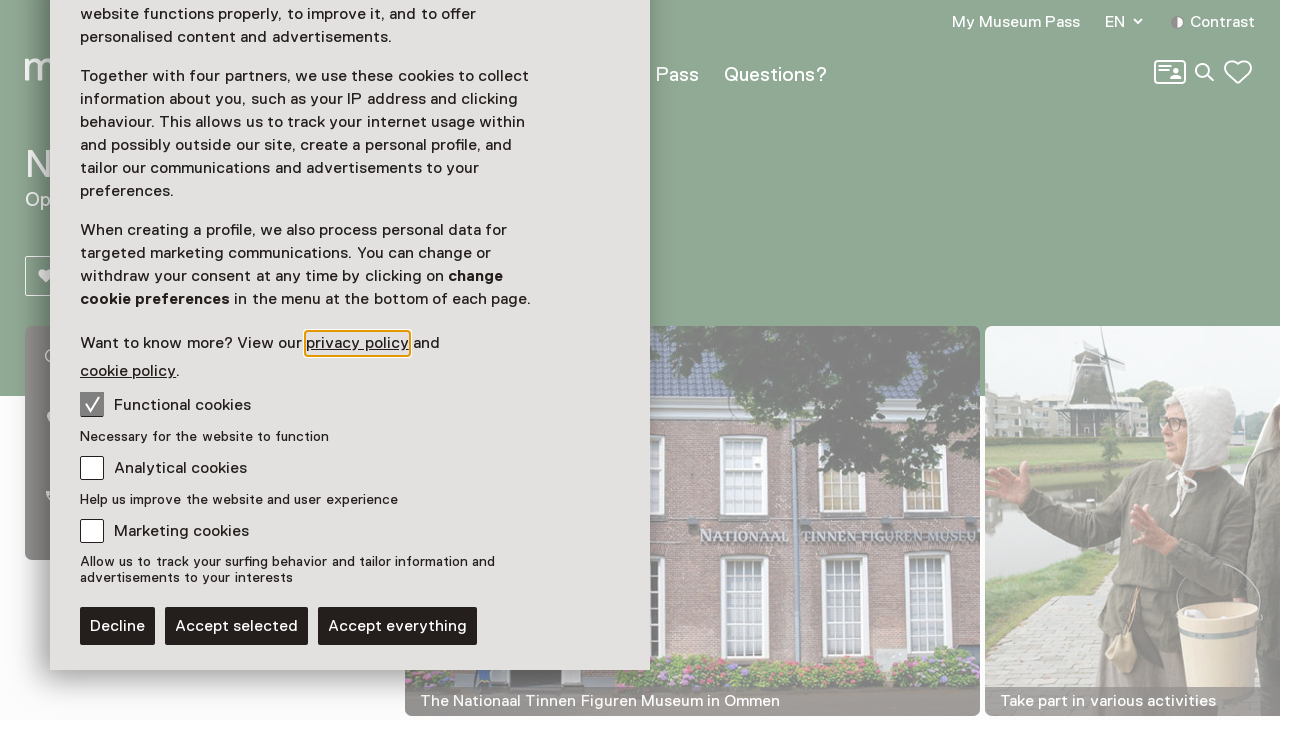

--- FILE ---
content_type: text/html; charset=utf-8
request_url: https://www.museum.nl/en/nationaal-tinnen-figuren-museum
body_size: 14005
content:



<!DOCTYPE html>
<html lang="en">
<head>
		<script>
			window.dataLayer = window.dataLayer || [];
			window.dataLayer.push({

					'contentId': '93062e20-901e-46a2-b1f4-107cd82e7ed5',
					
				'contentType': 'MuseumPage'
			});


			(function(w,d,s,l,i){w[l]=w[l]||[];w[l].push({'gtm.start':
			new Date().getTime(),event:'gtm.js'});var f=d.getElementsByTagName(s)[0],
			j=d.createElement(s),dl=l!='dataLayer'?'&l='+l:'';j.async=true;j.src=
			'https://analytics.museum.nl/gtm.js?id='+i+dl+ '&gtm_auth=WhhhWLL4gyUEFl7QnaK_hw&gtm_preview=env-1&gtm_cookies_win=x';f.parentNode.insertBefore(j,f);
			})(window,document,'script','dataLayer','GTM-5XPX7NH');
		</script>
		<link rel="dns-prefetch" href="https://www.google-analytics.com"/>
		<link rel="preconnect" href="https://www.google-analytics.com"/>

	

<meta charset="utf-8" />
<meta name="viewport" content="width=device-width, initial-scale=1.0">


<title>Nationaal Tinnen Figuren Museum | Museum/nl\</title>


	<meta name="description" content="Explore a world in miniature at the Nationaal Tinnen Figuren Museum in Ommen." />

<meta property="og:title" content="Nationaal Tinnen Figuren Museum | Museum/nl\" />

<link rel="apple-touch-icon" sizes="180x180" href="https://www.museum.nl/apple-touch-icon.png?v=dOMJdNIaIOBXZeiUd_Hn3yIZ-UHxyh1nu5XYL3tQXkY">
<link rel="icon" type="image/png" sizes="32x32" href="https://www.museum.nl/favicon-32x32.png?v=BXpZYKdgsBgCwiwlyOB9uuKI7wr25tQ477ZRaZcbLOA">
<link rel="icon" type="image/png" sizes="16x16" href="https://www.museum.nl/favicon-16x16.png?v=_pHzqoAxqt765wQ8ljY-Lz9JYrY6--MkxPIYRfQKYdA">
<link rel="manifest" href="https://www.museum.nl/manifest.json?v=C3jH7YG_06W0pH28pX9qHT9fKOLcLeM2UDImOvxl_OA">
<link rel="mask-icon" href="https://www.museum.nl/safari-pinned-tab.svg?v=P5Xcl99cJ-ZAfLbF58KqF_Ii1SQQAWHT2RM5sZR2zIc" color="#707070">
<link rel="shortcut icon" href="https://www.museum.nl/favicon.ico?v=beTwQh5vk2ccKQqclcizIOx1cXhtKTJnjQJwktLPvV4">
<meta name="apple-mobile-web-app-title" content="Museum/nl\">
<meta name="application-name" content="Museum/nl\">
<meta name="msapplication-TileColor" content="#ffffff">
<meta name="theme-color" content="#ffffff">

	<meta property="og:description" content="Explore a world in miniature at the Nationaal Tinnen Figuren Museum in Ommen." />
<meta property="og:site_name" content="Museum.nl" />
<meta property="og:locale" content="en_US" />
<meta property="og:url" content="https://www.museum.nl/en/nationaal-tinnen-figuren-museum" />
<meta name="twitter:card" content="summary_large_image">
<meta name="twitter:title" content="Nationaal Tinnen Figuren Museum | Museum/nl\" />

	<meta name="twitter:description" content="Explore a world in miniature at the Nationaal Tinnen Figuren Museum in Ommen." />


<meta property="og:image" content="https://cdn.museum.nl/assets/89a00c7f-0309-4df1-8d16-166361962526?w=1200&amp;c=dbcd55972580185f295cfa8c943f74e2a84391a6bcd18f37bc0411f2ecd4bae1" />
<meta name="twitter:image" content="https://cdn.museum.nl/assets/89a00c7f-0309-4df1-8d16-166361962526?w=1200&amp;c=dbcd55972580185f295cfa8c943f74e2a84391a6bcd18f37bc0411f2ecd4bae1" />
<meta name="twitter:image:alt" content="" />







	<link rel="alternate" hreflang="nl" href="/nl/nationaal-tinnen-figuren-museum" />
	<link rel="alternate" hreflang="en" href="/en/nationaal-tinnen-figuren-museum" />
	<link rel="alternate" hreflang="de" href="/de/nationaal-tinnen-figuren-museum" />


<link rel="preload" href="/fonts/Replica-Regular.woff2" as="font" type="font/woff2" crossorigin>

<style>
	@font-face {
		font-family: 'Replica';
		font-display: swap;
		src: url('/fonts/Replica-Regular.woff2') format('woff2'),
			 url('/fonts/Replica-Regular.woff') format('woff');
		font-weight: 400;
		font-style: normal;
	}

	@font-face {
		font-family: 'Replica';
		font-display: swap;
		src: url('/fonts/Replica-Bold.woff2') format('woff2'),
			 url('/fonts/Replica-Bold.woff') format('woff');
		font-weight: 700;
		font-style: normal;
	}

	@font-face {
		font-family: 'Alor';
		font-display: swap;
		src: url('/fonts/Alor-Normal.ttf') format('truetype');
		font-weight: 400;
		font-style: normal;
	}
</style>

<link rel="stylesheet" href="https://www.museum.nl/generated/critical.css?v=sKUuwQD_cYNstjRCE3Su5TLZzVk40iQw97sgUMYuRpc" />
<link rel="stylesheet" href="https://www.museum.nl/generated/main.css?v=5amMmo-rZQeReICAITWGJjg3qNdhDXUsvYf2EOr7xAw" media="print" onload="this.media='all'"> 

<style>
	:root {
		--museum-color: #22552B;
		--museum-color-dark: #22552B;
		--museum-text-color: #FFFFFF;
		--museum-btn-color: ;
		--museum-btn-text-color: ;
	}
</style>

<meta name="facebook-domain-verification" content="sgekmj0ubsdcy2mdy03bh2wzsyev43" />

	
	<style>
		 body {
			overscroll-behavior: none; 
		 }
	</style>



</head>
<body class="">
	<noscript>
		<iframe src="https://analytics.museum.nl/ns.html?id=GTM-5XPX7NH&gtm_auth=WhhhWLL4gyUEFl7QnaK_hw&gtm_preview=env-1&gtm_cookies_win=x"
		        height="0" width="0" style="display:none;visibility:hidden">
		</iframe>
	</noscript>

<div id="app" class="museum-page page">
	<skip-link inline-template v-cloak>
	<a v-if="hasElementToSkipTo" :href="target" class="skip-link">Skip to main content</a>
</skip-link>








	
	<cookie-bar :version="5" inline-template>
	<aside class="cookie-overlay" ref="cookieOverlay" v-if="barIsVisible" v-on:click="clickCookieOverlay" v-cloak>
		<div class="cookie-bar" :class="{'raised-cookie-bar': clickedCookieOverlay}" role="dialog"
			aria-label="Cookie preferences">
			<div>
				
	<div class="text-block">
		<p>We use cookies and similar technologies to ensure our website functions properly, to improve it, and to offer personalised content and advertisements.</p>
<p>Together with four partners, we use these cookies to collect information about you, such as your IP address and clicking behaviour. This allows us to track your internet usage within and possibly outside our site, create a personal profile, and tailor our communications and advertisements to your preferences.</p>
<p>When creating a profile, we also process personal data for targeted marketing communications. You can change or withdraw your consent at any time by clicking on <strong>change cookie preferences</strong> in the menu at the bottom of each page.</p>
<p>Want to know more? View our <a href="https://www.museum.nl/en/privacy">privacy policy</a> and <a href="https://www.museum.nl/en/cookies">cookie policy</a>.</p>

	</div>

			</div>

			<span>
				
<div class="checkbox">
	<input
		type="checkbox"
		id="consentFunctionalCookies"
		v-model="functionalConsent"
		value="consentFunctionalCookies"
		readonly disabled/>
	<label for="consentFunctionalCookies">
		<svg class="icon-checkmark"><use xlink:href="#icon-checkmark" href="#icon-checkmark"></use></svg>Functional cookies
	</label>
</div>

				


<div class="label secondary plain">
	



<component is="p" class="typography small-label">
	Necessary for the website to function
</component>

</div>



				
<div class="checkbox">
	<input
		type="checkbox"
		id="consentAnalyticalCookies"
		v-model="analyticalConsent"
		value="consentAnalyticalCookies"
		/>
	<label for="consentAnalyticalCookies">
		<svg class="icon-checkmark"><use xlink:href="#icon-checkmark" href="#icon-checkmark"></use></svg>Analytical cookies
	</label>
</div>

				


<div class="label secondary plain">
	



<component is="p" class="typography small-label">
	Help us improve the website and user experience
</component>

</div>



				
<div class="checkbox">
	<input
		type="checkbox"
		id="consentMarketingCookies"
		v-model="marketingConsent"
		value="consentMarketingCookies"
		/>
	<label for="consentMarketingCookies">
		<svg class="icon-checkmark"><use xlink:href="#icon-checkmark" href="#icon-checkmark"></use></svg>Marketing cookies
	</label>
</div>

				


<div class="label secondary plain">
	



<component is="p" class="typography small-label">
	Allow us to track your surfing behavior and tailor information and advertisements to your interests
</component>

</div>

			</span>

			
<cookie-toggle inline-template>
	<div class="cookie-btns btns-row">
		<button
			type="button"
			class="btn-cta"
			v-on:click.stop="decline"
			data-gtm-category="navigation"
			data-gtm-action="click_cookiebar_decline"
			data-gtm-label=""
		>
			Decline
		</button>
		<button
			type="button"
			class="btn-cta"
			v-on:click.stop="accept"
			data-gtm-category="navigation"
			data-gtm-action="click_cookiebar_accept"
			data-gtm-label=""
		>
			Accept selected
		</button>

		<button
			type="button"
			class="btn-cta"
			v-on:click.stop="acceptEverything"
			data-gtm-category="navigation"
			data-gtm-action="click_cookiebar_accept_all"
			data-gtm-label=""
		>
			Accept everything
		</button>
	</div>
</cookie-toggle>

		</div>
	</aside>
</cookie-bar>






<site-nav inline-template>
<div class="site-nav-wrap">
<header
	class="site-nav"
	:class="{
				'site-nav_expanded': isExpanded,
				'site-nav_page-is-scrolled': pageIsScrolled,
				'site-nav_scrolling-up': isScrollingUp && scrollingUpAmount > 20,
				'site-nav_logo-color': logoColorHasChanged,
				'site-nav_sticky': isSticky
			}">
<div class="site-wrap">
	<div class="grid">
		<div class="grid-item">
			<a
				href="/en"
				class="site-nav_logo-link"
				data-gtm-category="navigation"
				data-gtm-action="click_logo"
				data-gtm-label="museumnl">
				
<svg xmlns="http://www.w3.org/2000/svg" viewBox="0 0 220 30" class="site-nav_logo">
	<title>museum/nl</title>
	<path fill="currentColor" d="M3.77 29.58l.42-.42V17.32c0-4.23 2.51-5.49 4.61-5.49 3.35 0 3.77 2.11 3.77 4.65v12.68l.42.42h3.35l.42-.42V17.32c0-3.38 1.68-5.49 4.61-5.49 3.35 0 3.77 2.11 3.77 4.65v12.68l.42.42h3.35l.42-.42V16.48c0-4.65-1.26-8.45-7.12-8.45-2.93 0-5.03 1.27-6.29 2.96h-.42c-.84-1.27-2.1-2.96-5.45-2.96-2.93 0-4.61 1.27-5.45 2.54h-.41l-.42-1.7-.42-.42H.42L0 8.87v20.28l.42.42h3.35zM41.3 30c3.35 0 5.03-2.54 5.03-2.54h.42l.42 1.69.42.42h2.93l.42-.42V8.87l-.42-.42h-3.35l-.42.42v10.14c0 5.07-2.1 7.18-5.03 7.18-3.35 0-4.19-2.54-4.19-5.07V8.87l-.42-.42h-3.35l-.42.42v12.25c0 4.65 2.09 8.88 7.96 8.88zm21.6 0c5.87 0 8.38-2.96 8.38-6.34 0-3.8-2.1-5.49-6.29-6.34-4.19-.85-5.87-1.27-5.87-3.38 0-1.69 1.68-2.11 3.77-2.11 2.93 0 3.77 1.27 3.77 2.54l.42.42h3.35l.42-.42c0-4.23-3.35-6.34-7.96-6.34-5.87 0-7.96 2.96-7.96 5.92 0 3.8 2.51 5.49 6.7 6.34 4.19.85 5.45 1.27 5.45 3.38 0 1.69-1.26 2.54-4.19 2.54s-4.19-1.27-4.19-3.38l-.42-.42h-3.35l-.42.42c.01 4.63 2.95 7.17 8.39 7.17zm20.77 0c5.03 0 7.96-2.96 8.38-6.34l-.42-.42h-3.35l-.42.42c-.84 2.11-2.51 2.54-4.19 2.54-5.03 0-5.45-4.23-5.45-5.07l.42-.42h13.83l.42-.42v-1.27c0-5.92-2.93-10.99-9.64-10.99-6.7 0-9.64 5.07-9.64 10.99 0 6.33 3.36 10.98 10.06 10.98zm4.19-12.68h-9.22l-.42-.42c0-1.27.42-5.07 5.03-5.07s5.03 3.8 5.03 5.07l-.42.42zM104.02 30c3.35 0 5.03-2.54 5.03-2.54h.42l.42 1.69.42.42h2.93l.42-.42V8.87l-.42-.42h-3.35l-.42.42v10.14c0 5.07-2.1 7.18-5.03 7.18-3.35 0-4.19-2.54-4.19-5.07V8.87l-.42-.42h-3.35l-.42.42v12.25c-.01 4.65 2.09 8.88 7.96 8.88zm18.25-.42l.42-.42V17.32c0-4.23 2.51-5.49 4.61-5.49 3.35 0 3.77 2.11 3.77 4.65v12.68l.42.42h3.35l.42-.42V17.32c0-3.38 1.68-5.49 4.61-5.49 3.35 0 3.77 2.11 3.77 4.65v12.68l.42.42h3.35l.42-.42V16.48c0-4.65-1.26-8.45-7.12-8.45-2.93 0-5.03 1.27-6.29 2.96H134c-.84-1.27-2.1-2.96-5.45-2.96-2.93 0-4.61 1.27-5.45 2.54h-.42l-.42-1.69-.42-.42h-2.93l-.42.42v20.28l.42.42h3.36zm31.66 0l.42-.42 15.09-25.77V.42l-.42-.42h-2.1l-.42.42-15.08 25.78v2.96l.42.42h2.09zm21.19 0l.42-.42V19.01c0-5.07 1.68-7.18 5.45-7.18s4.19 2.96 4.19 5.07v12.25l.42.42h3.35l.42-.42V16.9c0-5.07-2.1-8.87-7.96-8.87-3.77 0-5.45 2.54-5.45 2.54h-.42l-.42-1.69-.42-.42h-2.93l-.42.42v20.28l.42.42h3.35zm22.44 0l.42-.42V.42l-.42-.42h-3.35l-.42.42v28.73l.42.42h3.35zm22.02 0l.42-.42V26.2L204.91.42l-.42-.42h-2.1l-.42.42v2.96l15.09 25.77.42.42h2.1z"/>
</svg>

			</a>

			

<div class="site-nav_mobile-icons">
		<a aria-label="My Museum Pass" data-gtm-category="navigation" data-gtm-action="click_login-icon" data-gtm-label="My Museum Pass" href="https://www.museum.nl/en/login" class="site-nav_login-icon">
			<svg class="icon-card-line"><use xlink:href="#icon-card-line" href="#icon-card-line"></use></svg>
		</a>

		<a
			href="/en/search"
			class="site-nav_search"
			data-gtm-category="navigation"
			data-gtm-action="click_search"
			data-gtm-label="Search">
			<span class="visually-hidden">Search</span>
			<svg class="icon-search"><use xlink:href="#icon-search" href="#icon-search"></use></svg>
		</a>

	

<favorites-count inline-template>
	<a
		href="/en/favorites"
		class="favorite-heart"
		data-gtm-category="navigation"
		data-gtm-action="open_favorites"
		:aria-label="favoritesCount + (favoritesCount === 1 ? ' favorite selected' : ' favorites selected')"
		aria-live="polite"
		:data-gtm-label="favoritesCount"
		v-cloak>
		<svg class="icon-heart-line"><use xlink:href="#icon-heart-line" href="#icon-heart-line"></use></svg>
		<span v-text="favoritesCount || ''">0</span>
	</a>
</favorites-count>

</div>


			<button
				type="button"
				class="site-nav_toggle-menu"
				v-on:click="toggle"
				aria-haspopup="true"
				aria-controls="menu"
				:aria-expanded="isExpanded ? 'true' : 'false'"
				:aria-label="isExpanded ? 'Close menu' : 'Open menu'">
				<span v-if="isExpanded" v-cloak>
					<svg class="icon-menu-close"><use xlink:href="#icon-menu-close" href="#icon-menu-close"></use></svg>
				</span>
				<span v-else>
					<svg class="icon-menu"><use xlink:href="#icon-menu" href="#icon-menu"></use></svg>
				</span>
			</button>

			<div class="site-nav_menu" id="menu">
					<nav aria-label="Main navigation" class="site-nav_main">
						<ul>
										<li class="site-nav_main-item">
											<a data-gtm-category="navigation" data-gtm-action="click_header_link_1" data-gtm-label="See &amp; do" href="/en/see-and-do" class="">See &amp; do</a>
										</li>
										<li class="site-nav_main-item">
											<a data-gtm-category="navigation" data-gtm-action="click_header_link_2" data-gtm-label="Find a museum" href="https://www.museum.nl/en/see-and-do/museums?mv-PageIndex=0" class="">Find a museum</a>
										</li>
										<li class="site-nav_main-item">
											<a data-gtm-category="navigation" data-gtm-action="click_header_link_3" data-gtm-label="Museum Pass" href="/en/museumpass" class="">Museum Pass</a>
										</li>
										<li class="site-nav_main-item">
											<a data-gtm-category="navigation" data-gtm-action="click_header_link_4" data-gtm-label="Questions?" href="/en/frequently-asked-questions" class="">Questions?</a>
										</li>
						</ul>
					</nav>

				<div class="site-nav_secondary">
					<section class="site-nav_meta">
						<ul>
								<li class="site-nav_meta-item">
									<a data-gtm-category="navigation" data-gtm-action="click_login" data-gtm-label="My Museum Pass" href="https://www.museum.nl/en/login" class="site-nav_login">
										My Museum Pass
									</a>
								</li>

								<li class="site-nav_meta-item">
									<expander inline-template>
										<nav class="language-dropdown expander" :class="{ 'expanded': isExpanded }" aria-label="Change language for this page">
											<button type="button"
											        :aria-expanded="isExpanded ? 'true' : 'false'"
											        aria-controls="translations"
											        aria-label="EN, Change language for this page"
											        v-on:click="toggle">
												EN
												<svg class="icon-accordium-down"><use xlink:href="#icon-accordium-down" href="#icon-accordium-down"></use></svg>
											</button>

											<div id="translations" class="language-dropdown_expandable expander_expandable" :aria-hidden="isExpanded ? 'false' : 'true'" v-cloak>
												<ul>
															<li>
																<a href="/nl/nationaal-tinnen-figuren-museum"
																   hreflang="nl"
																   data-gtm-category="navigation"
																   data-gtm-action="select_language"
																   data-gtm-label="NL"
																   aria-label="This page in Nederlands">
																	<span aria-hidden="true">NL</span>
																</a>
															</li>
															<li>
																<a href="/de/nationaal-tinnen-figuren-museum"
																   hreflang="de"
																   data-gtm-category="navigation"
																   data-gtm-action="select_language"
																   data-gtm-label="DE"
																   aria-label="This page in Deutsch">
																	<span aria-hidden="true">DE</span>
																</a>
															</li>
												</ul>
											</div>
										</nav>
									</expander>
								</li>
							<li class="site-nav_meta-item">
								<contrast-toggle inline-template>
									<button type="button"
									        class="site-nav_contrast"
									        v-on:click="toggle"
									        :class="{'site-nav_contrast-on': contrastModeIsOn}"
									        data-gtm-category="navigation"
									        data-gtm-action="toggle_dark_mode"
									        :data-gtm-label="contrastModeIsOn ? 'off' : 'on'"
									        :aria-label="'Contrast ' + (contrastModeIsOn ? 'off' : 'on')">
										<svg class="icon-contrast"><use xlink:href="#icon-contrast" href="#icon-contrast"></use></svg>Contrast
									</button>
								</contrast-toggle>
							</li>
						</ul>
					</section>

					

<div class="site-nav_icons">
		<a aria-label="My Museum Pass" data-gtm-category="navigation" data-gtm-action="click_login-icon" data-gtm-label="My Museum Pass" href="https://www.museum.nl/en/login" class="site-nav_login-icon">
			<svg class="icon-card-line"><use xlink:href="#icon-card-line" href="#icon-card-line"></use></svg>
		</a>

		<a
			href="/en/search"
			class="site-nav_search"
			data-gtm-category="navigation"
			data-gtm-action="click_search"
			data-gtm-label="Search">
			<span class="visually-hidden">Search</span>
			<svg class="icon-search"><use xlink:href="#icon-search" href="#icon-search"></use></svg>
		</a>

	

<favorites-count inline-template>
	<a
		href="/en/favorites"
		class="favorite-heart"
		data-gtm-category="navigation"
		data-gtm-action="open_favorites"
		:aria-label="favoritesCount + (favoritesCount === 1 ? ' favorite selected' : ' favorites selected')"
		aria-live="polite"
		:data-gtm-label="favoritesCount"
		v-cloak>
		<svg class="icon-heart-line"><use xlink:href="#icon-heart-line" href="#icon-heart-line"></use></svg>
		<span v-text="favoritesCount || ''">0</span>
	</a>
</favorites-count>

</div>

				</div>

				<div class="site-nav_footer-items">
						<nav class="site-nav_footer-links">
							<ul>
									<li>
										<a href="/en/contact" class="">Contact</a>
									</li>
									<li>
										<a href="/en/about-us" class="">About us</a>
									</li>
									<li>
										<a href="/en/press" class="">Press</a>
									</li>
									<li>
										<a href="/en/disclaimer" class="">Disclaimer</a>
									</li>
									<li>
										<a href="" class="">Privacy</a>
									</li>
									<li>
										<a href="https://www.museum.nl/en/accessibility-statement" class=""> Accessibility statement</a>
									</li>
							</ul>
						</nav>

					<p class="site-nav_copyright">&copy; Museumvereniging</p>
				</div>
			</div>
		</div>
	</div>
</div>
</header>
</div>
</site-nav>



	<main role="main" id="main-content" tabindex="-1">
		







<header class="page-header object-fit-container cover" id="page-header-without-image">

		<div class="site-wrap">
			<div class="grid">
				<div class="grid-item">
						<h1>Nationaal Tinnen Figuren Museum</h1>
						<p class="meta">
							Open today until 17:00
						</p>

						<div class="page-header_actions btns-row">


<favorite-button
	id="93062e20-901e-46a2-b1f4-107cd82e7ed5"
	type="Museum"
	remove-label="Remove from favorites"
	add-label="Save as a favorite Nationaal Tinnen Figuren Museum"
	inline-template
>
	<button
		class="favorite-btn-secondary"
		:class="{'is-favorited': isFavorited }"
		type="button"
		:aria-label="isFavorited ? removeLabel : addLabel"
		:data-gtm-action="(isFavorited ? 'un' : '') + 'like_museum'"
		data-gtm-category="likes"
		data-gtm-label="93062e20-901e-46a2-b1f4-107cd82e7ed5"
		@click.stop.prevent="favorite">
		<svg class="icon-favorite"><use xlink:href="#icon-favorite" href="#icon-favorite"></use></svg>Favorite
	</button>
</favorite-button>


<share-button share-text="Tijd voor ons volgende museumbezoek. Zullen we hier samen naartoe gaan?" share-item-name="Nationaal Tinnen Figuren Museum" inline-template v-cloak>
	<button
		v-if="supportsSharing"
		class="share-btn-secondary"
		data-gtm-action="share_museum"
		data-gtm-category="shares"
		type="button"
		aria-label="Share Nationaal Tinnen Figuren Museum"
		@click.stop.prevent="share">
		<svg class="icon-share"><use xlink:href="#icon-share" href="#icon-share"></use></svg>Share
	</button>
</share-button>
						</div>
				</div>
			</div>
		</div>
</header>

<div class="tmpl-bg-beige">
	


<carrousel :nr-of-items="3" inline-template>
	<section class="carrousel impression-carrousel "
	         aria-label="Practical information and teaser"
	         aria-roledescription="carousel"
	         v-on:keyup.left="prev"
	         v-on:keyup.right="next">
		<div class="carrousel_wrap">
			<div class="carrousel_slider"
			     v-on:scroll="onScroll"
			     ref="itemContainer"
			     aria-live="polite"
			     id="impressionCarrousel">
				<div class="carrousel_item"
				     role="group"
				     aria-roledescription="slide"
				     aria-label="1 of 3">
					


<section class="practical-info tmpl-tile tmpl-tile-inverted text-block">
		<h2 class="visually-hidden">Opening hours, address and telephone number</h2>

	<div class="practical-info_blocks">
						<p class="text-block_mt">
							<svg class="icon-time"><use xlink:href="#icon-time" href="#icon-time"></use></svg>Open today until 17:00

						</p>
							<expander inline-template>
								<section class="expander" :class="{ 'expanded': isExpanded }">
									<button type="button"
									        :aria-expanded="isExpanded ? 'true' : 'false'"
									        aria-controls="openingHours"
									        class="text-link text-link_with-icon"
									        data-gtm-category="museums"
									        data-gtm-action="click_more_opening_times"
									        data-gtm-label="93062e20-901e-46a2-b1f4-107cd82e7ed5"
									        v-on:click="toggle">
										More opening hours
										<svg class="icon-accordium-down"><use xlink:href="#icon-accordium-down" href="#icon-accordium-down"></use></svg>
									</button>
									<div id="openingHours" class="expander_expandable" :aria-hidden="isExpanded ? 'false' : 'true'" v-cloak>
										<table>
											<caption class="visually-hidden">Opening hours next week</caption>
											<tr class="visually-hidden">
												<th scope="col">Day</th>
												<th scope="col">Opening hours</th>
											</tr>

												<tr>
													<td><strong>Sat</strong></td>
													<td> 13:00 - 17:00</td>
												</tr>
												<tr>
													<td><strong>Sun</strong></td>
													<td>Closed</td>
												</tr>
												<tr>
													<td><strong>Mon - Thu</strong></td>
													<td> 13:00 - 17:00</td>
												</tr>
										</table>
											<a href="https://www.tinnenfigurenmuseum.nl/openingstijden-en-prijzen/" class="text-link text-link_with-icon" target="_blank" rel="noopener">Overview of opening hours<svg class="icon-external"><use xlink:href="#icon-external" href="#icon-external"></use></svg></a>
									</div>
								</section>
							</expander>
						<address>
							<svg class="icon-location"><use xlink:href="#icon-location" href="#icon-location"></use></svg>
							Markt 1
								<br/>
							7731 DB Ommen<br/>

							<maps-url inline-template>
								<strong>
									<a
										href="geo:0,0?q=Nationaal&#x2B;Tinnen&#x2B;Figuren&#x2B;Museum%2cMarkt&#x2B;1&#x2B;Ommen"
										class="text-link text-link_with-icon"
										target="_blank"
										rel="noopener"
										data-gtm-category="museums"
										data-gtm-action="click_plan_route"
										data-gtm-label="93062e20-901e-46a2-b1f4-107cd82e7ed5"
										v-if="isAndroid"
										v-cloak
									>
										Plan route
										<span class="visually-hidden">Opens in a new tab</span>
										<svg class="icon-external"><use xlink:href="#icon-external" href="#icon-external"></use></svg>
									</a>
									<a
										href="https://www.google.com/maps/search/?api=1&amp;query=Nationaal&#x2B;Tinnen&#x2B;Figuren&#x2B;Museum%2c&#x2B;Ommen"
										class="text-link text-link_with-icon"
										target="_blank"
										rel="noopener"
										data-gtm-category="museums"
										data-gtm-action="click_plan_route"
										data-gtm-label="93062e20-901e-46a2-b1f4-107cd82e7ed5"
										v-else
									>
										Plan route
										<span class="visually-hidden">Opens in a new tab</span>
										<svg class="icon-external"><use xlink:href="#icon-external" href="#icon-external"></use></svg>
									</a>
								</strong>
							</maps-url>
						</address>
						<p>
							<svg class="icon-phone"><use xlink:href="#icon-phone" href="#icon-phone"></use></svg>
							<a
								href="tel:&#x2B;31529454500"
								class="text-link"
								data-gtm-category="museums"
								data-gtm-action="click_phone_number"
								data-gtm-label="93062e20-901e-46a2-b1f4-107cd82e7ed5"
							>
								052 - 94 54 500
							</a>
						</p>
	</div>
</section>

				</div>



<div class="carrousel_item impression-item tmpl-tile tmpl-tile-inverted "
     role="group"
     aria-roledescription="slide"
     aria-label="2 of 3">
	<figure>
				<img data-src="https://cdn.museum.nl/assets/89a00c7f-0309-4df1-8d16-166361962526?w=3000&amp;c=cfbbd44966615db0b276b3405deffb2256802eec32124f5a3530ab73974271df" data-srcset="https://cdn.museum.nl/assets/89a00c7f-0309-4df1-8d16-166361962526?w=383&amp;h=260&amp;c=6a4a024b030cb35747748344831b8b33c72a12a9df597b1bc4cb2e589660c5ea 383w,https://cdn.museum.nl/assets/89a00c7f-0309-4df1-8d16-166361962526?w=575&amp;h=390&amp;c=b9bc2c0d3800deafb0fdd184403f6301cffe253e244d3dfd64441cb835d7e070 575w,https://cdn.museum.nl/assets/89a00c7f-0309-4df1-8d16-166361962526?w=1150&amp;h=780&amp;c=f791eaf28924cdd6a5537af3111be66454296da2ccaa21a90c9af2dc3716ad63 1150w" sizes="(min-width: 600px) 575px, 95vw" class="lazy-img " alt="" loading="lazy">
				</img>

		<figcaption>The Nationaal Tinnen Figuren Museum in Ommen</figcaption>
	</figure>
</div>

<div class="carrousel_item impression-item tmpl-tile tmpl-tile-inverted "
     role="group"
     aria-roledescription="slide"
     aria-label="3 of 3">
	<figure>
				<img data-src="https://cdn.museum.nl/assets/e3c406f5-0388-4a22-b203-a769b9b1d16f?w=3000&amp;c=db133df35dd259787b92cd71d3849b3b1a4fa9363e3b5ef982b464516d4e1981" data-srcset="https://cdn.museum.nl/assets/e3c406f5-0388-4a22-b203-a769b9b1d16f?w=383&amp;h=260&amp;c=2294aa970817b3fb1848d5360a04429cdc17c4fe894536dd83baf401f55b8de2 383w,https://cdn.museum.nl/assets/e3c406f5-0388-4a22-b203-a769b9b1d16f?w=575&amp;h=390&amp;c=a970f5b11632b69a67a72b91ba51e05de240a2dcceac9942fad7b7f0c67c8dca 575w,https://cdn.museum.nl/assets/e3c406f5-0388-4a22-b203-a769b9b1d16f?w=1150&amp;h=780&amp;c=8c0624d9c7903af9169bd9db381947aa931f208634d224d4e3e19983a3867b1c 1150w" sizes="(min-width: 600px) 575px, 95vw" class="lazy-img " alt="" loading="lazy">
				</img>

		<figcaption>Take part in various activities</figcaption>
	</figure>
</div>
			</div>
		</div>

		
<div class="site-wrap carrousel_nav impression-carrousel_nav">
	<div class="grid">
		<nav class="grid-item" aria-label="Carousel operation" v-show="isOverflowing" v-cloak>
			<div class="carrousel_prev-next">
				<button type="button" v-on:click="prev" :disabled="!hasPrev" class="carrousel_prev"
				        aria-label="Previous"
				        aria-controls="impressionCarrousel">
					<svg class="icon-arrow-left-large"><use xlink:href="#icon-arrow-left-large" href="#icon-arrow-left-large"></use></svg>
				</button>
				<button type="button" v-on:click="next" :disabled="!hasNext" class="carrousel_next"
				        aria-label="Next"
				        aria-controls="impressionCarrousel">
					<svg class="icon-arrow-right-large"><use xlink:href="#icon-arrow-right-large" href="#icon-arrow-right-large"></use></svg>
				</button>
			</div>

			<div class="carrousel_indicators">
				<div class="carrousel_indicators-buttons">
					<button type="button"
					        v-for="indicator in indicatorAmount"
					        v-on:click="goTo(indicator-1)"
					        class="carrousel_indicator"
					        :class="{'carrousel_indicator-active': (indicator-1) === activeItem}"
					        :aria-label="'Scroll to item ' + indicator"
					        :aria-current="((indicator-1) === activeItem) ? 'step' : 'false'"
					        aria-controls="impressionCarrousel">
					</button>
				</div>
			</div>
		</nav>
	</div>
</div>

	</section>
</carrousel>

	

<div class="museum-practical site-wrap">
	<div class="grid">
		<div class="grid-item grid-item-two-columns">
			
<expander inline-template>
	<section class="expander read-more text-block" :class="{ 'expanded': isExpanded }">
		
	<div class="text-block">
		<p>Tin figurines could once be found in every nursery. Tin miniatures helped children explore the world around them. Are they toys, an expression of a craft, a work of art, or all of these? See all this at the Nationaal Tinnen Figuren Museum.</p>

	</div>


				<div id="expandable" class="expander_expandable read-more_expandable" :aria-hidden="isExpanded ? 'false' : 'true'" v-cloak>
					
	<div class="text-block">
		<h3>It’s a small world</h3>
<p>The world of tin figurines resembles the real world, just a lot smaller at about 30 mm tall. Discover the world in miniature at the Nationaal Tinnen Figuren Museum.</p>

	</div>

				</div>
				<button
					type="button"
					:aria-expanded="isExpanded ? 'true' : 'false'"
					aria-controls="expandable"
					class="text-link text-link_with-icon"
					data-gtm-category="museums"
					data-gtm-action="click_read_more"
					data-gtm-label="93062e20-901e-46a2-b1f4-107cd82e7ed5"
					v-on:click="toggle">
					<span v-text="isExpanded ? 'Show less' : 'Read more'">Read more</span>
					<svg class="icon-accordium-down"><use xlink:href="#icon-accordium-down" href="#icon-accordium-down"></use></svg>
				</button>
	</section>
</expander>

		</div>
		<div class="grid-item grid-item-four-columns">
			
<div class="summary-block text-block">
	<h2>Access</h2>

	<p class="museum-card-valid">
		<svg class="icon-card"><use xlink:href="#icon-card" href="#icon-card"></use></svg>Netherlands Museum Pass
		<strong>valid</strong>
	</p>


		<p>Would you like to purchase a Netherlands Museum Pass?</p>
	<btn-modal modal-name="modalPrices" inline-template>
		<button
			type="button"
			class="btn-cta"
			data-gtm-category="museums"
			data-gtm-action="click_buy_ticket"
			data-gtm-label="93062e20-901e-46a2-b1f4-107cd82e7ed5"
			v-on:click="onClick"
		>
Purchase a Netherlands Museum Pass or a ticket to a museum<svg class="icon-arrow-right-large"><use xlink:href="#icon-arrow-right-large" href="#icon-arrow-right-large"></use></svg>
		</button>
	</btn-modal>
</div>

		</div>
		<div class="grid-item grid-item-four-columns">
			

<div class="summary-block">
	<h2>Facilities</h2>

		<ul class="summary-block_iconlist">
				<li><span class="visually-hidden">Parkeergelegenheid voor auto&#x27;s</span><svg class="icon-parking"><use xlink:href="#icon-parking" href="#icon-parking"></use></svg></li>
				<li><span class="visually-hidden">Museumwinkel</span><svg class="icon-shop"><use xlink:href="#icon-shop" href="#icon-shop"></use></svg></li>
		</ul>

		<a href="https://www.tinnenfigurenmuseum.nl" class="text-link text-link_with-icon" target="_blank" rel="noopener">
			More information on the museum website
			<span class="visually-hidden">Opens in a new tab</span>
			<svg class="icon-external"><use xlink:href="#icon-external" href="#icon-external"></use></svg>
		</a>
</div>

		</div>
	</div>
</div>

	



</div>




<section class="cards-stack-block tmpl-bg-beige">
	<div class="site-wrap">
		<div class="grid">
			<div class="grid-item">
				<h2>Discover more</h2>

				<div class="cards-stack-block_cards">
					

<cards-stack fetch-url="/en/surprismecards/museum/nationaal-tinnen-figuren-museum" inline-template>
	<section class="cards-stack">
		<ul ref="cards" :class="{'cards-stack_direction-forward': directionIsForward }">
			<li v-if="!cards.length" class="cards-stack_card tmpl-tile-inverted cards-stack_card-active">
				<div class="loader"></div>
			</li>
			<li
				class="cards-stack_card tmpl-tile-inverted"
				:class="{
					'no-cards-active': activeCard === 0,
					'cards-stack_card-active': activeCard === index + 1,
					'active-card-back-1': index === activeCard - 2,
					'active-card-back-2': index === activeCard - 3,
					'active-card-back-after-2': index < activeCard - 3,
					'cards-stack_card-not-visible': index > activeCard
				}"
				:style="backgroundColor"
				v-for="(card, index) in cards"
				:key="index">
				<div class="cards-stack_card-html" v-html="card.html"></div>

					<div class="card-actions">
						
<favorite-button :id="card.translationSetId" :type="card.favoriteType" inline-template v-if="card.translationSetId">
	<button
		class="btn-icon favorite-btn-icon"
		:class="{'is-favorited': isFavorited }"
		type="button"
		:aria-label="isFavorited ? 'Remove from favorites' : 'Save as a favorite'"
		:data-gtm-action="(isFavorited ? 'un' : '') + 'like_' + gtmType"
		data-gtm-category="likes"
		:data-gtm-label="id"
		@click.stop="favorite">
		<svg class="icon-favorite"><use xlink:href="#icon-favorite" href="#icon-favorite"></use></svg>
	</button>
</favorite-button>

					</div>

				<button type="button" aria-label="Next" :disabled="activeCard === cardsAmount || index <= activeCard - 1" class="cards-stack_invisible-next" v-on:click="nextCard"></button>
			</li>
		</ul>

		<nav class="cards-stack_nav-btns">
			<button type="button" aria-label="Previous" :disabled="activeCard === 1" class="btn-round-icon" v-on:click="previousCard">
				<svg class="icon-arrow-left-large"><use xlink:href="#icon-arrow-left-large" href="#icon-arrow-left-large"></use></svg>
			</button>
			<button type="button" aria-label="Next" :disabled="activeCard === cardsAmount" class="btn-round-icon" v-on:click="nextCard">
				<svg class="icon-arrow-left-large"><use xlink:href="#icon-arrow-left-large" href="#icon-arrow-left-large"></use></svg>
			</button>
		</nav>
	</section>
</cards-stack>

				</div>
			</div>
		</div>
	</div>
</section>



<modal classname="prices-modal" ref="modalPrices" v-cloak>
	<template slot="header">
		<h2 class="modal_title">Purchase a Netherlands Museum Pass or a ticket to a museum</h2>
	</template>
	<template v-slot:body>
		<div class="prices-modal_blocks">
			<div class="text-block">
					<h3>Netherlands Museum Pass</h3>
					<p>
						Purchase the Netherlands Museum Pass to visit more than 400 museums in the Netherlands for one year.
					</p>


	<table>
		<caption class="visually-hidden">Museum Pass prices</caption>
		<tr class="visually-hidden">
			<th scope="col">Type of Museum Pass</th>
			<th scope="col">Price</th>
		</tr>
		<tr>
			<td>Adult Pass</td>
			<td><strong>€ 75</strong></td>
		</tr>
		<tr>
			<td>Young Person Pass</td>
			<td><strong>€ 39</strong></td>
		</tr>
		<tr>
			<td>Kids Pass</td>
			<td><strong>€ 39</strong></td>
		</tr>
	</table>

	<a href="https://www.museum.nl/en/start-flow?flowType=4" class="btn-cta" target="_blank" rel="noopener">
Buy a Museum Pass		<svg class="icon-arrow-right-large"><use xlink:href="#icon-arrow-right-large" href="#icon-arrow-right-large"></use></svg>
 	</a>
			</div>

			
	<div class="text-block">
		<h3>Standard tickets Nationaal Tinnen Figuren Museum</h3>

		<table>
			<caption class="visually-hidden">Standard tickets Nationaal Tinnen Figuren Museum</caption>
			<tr class="visually-hidden">
				<th scope="col">Group tickets</th>
				<th scope="col">Price</th>
			</tr>

				<tr>
					<td>0 t/m 7 jaar</td>
					<td><strong>free of charge</strong></td>
				</tr>
				<tr>
					<td>Kinderen 8 t/m 17 jaar</td>
					<td><strong>€ 7</strong></td>
				</tr>
				<tr>
					<td>Volwassenen vanaf 18 jr</td>
					<td><strong>€ 11</strong></td>
				</tr>
		</table>


			<a href="https://www.tinnenfigurenmuseum.nl/openingstijden-en-prijzen/" class="text-link text-link_with-icon" target="_blank" rel="noopener">Purchase a ticket on the museum website <svg class="icon-external"><use xlink:href="#icon-external" href="#icon-external"></use></svg></a>
	</div>

		</div>
	</template>
</modal>



	</main>

	<modal-share ref="modalShare" share-text="Share" v-cloak>
	<template v-slot:header="data">
		<h2 class="modal_title">
			<span v-if="data.shareItemName">
				Share {{ data.shareItemName }}
			</span>
			<span v-else>
				Share
			</span>
		</h2>
	</template>
	<template v-slot:body="data">
		<a :href="data.whatsappShareUrl" class="btn-secondary" target="_blank" data-gtm-action="share_to_whatsapp" data-gtm-category="shares">
			<svg class="icon-whatsapp"><use xlink:href="#icon-whatsapp" href="#icon-whatsapp"></use></svg>
			Share via WhatsApp
		</a>

		<a :href="data.facebookShareUrl" class="btn-secondary" target="_blank" data-gtm-action="share_to_facebook" data-gtm-category="shares">
			<svg class="icon-facebook"><use xlink:href="#icon-facebook" href="#icon-facebook"></use></svg>
			Share via Facebook
		</a>

		<a :href="data.emailShareUrl" class="btn-secondary" data-gtm-action="share_to_email" data-gtm-category="shares">
			<svg class="icon-envelope"><use xlink:href="#icon-envelope" href="#icon-envelope"></use></svg>
			Share via E-mail
		</a>

		<a :href="data.smsShareUrl" class="btn-secondary" data-gtm-action="share_to_sms" data-gtm-category="shares">
			<svg class="icon-message"><use xlink:href="#icon-message" href="#icon-message"></use></svg>
			Share via SMS
		</a>
	</template>
</modal-share>





<footer class="footer">
	<div class="footer_top">
		<div class="site-wrap">
			<div class="grid">
				<div class="grid-item">

					
	<nav aria-label="Social media links" class="social-media-channels">
		<span class="social-media-channels_label">Follow us</span>
		<ul>
				<li>
					<a data-gtm-category="navigation" data-gtm-action="click_social" data-gtm-label="facebook" aria-label="Facebook" href="https://www.facebook.com/Museumkaart" class="" target="_blank" rel="noopener">
						<svg aria-hidden="true" class="icon-facebook"><use xlink:href="#icon-facebook" href="#icon-facebook"></use></svg>
					</a>
				</li>
				<li>
					<a data-gtm-category="navigation" data-gtm-action="click_social" data-gtm-label="instagram" aria-label="Instagram" href="https://www.instagram.com/museumkaart/" class="" target="_blank" rel="noopener">
						<svg aria-hidden="true" class="icon-instagram"><use xlink:href="#icon-instagram" href="#icon-instagram"></use></svg>
					</a>
				</li>
		</ul>
	</nav>


					<div class="footer_logo">
						<a data-gtm-category="navigation" data-gtm-action="click_logo" data-gtm-label="museumvereniging" href="/en/about-us" class="">
							<img data-src="https://www.museum.nl/images/logo-mv.svg?v=EFFMXc9MNd_Zdc_OPYzwhaB4_wrtyHvKQnnXJ_kVO0g" class="lazy-img footer_logo-img" alt="Museumvereniging logo" loading="lazy" />
						</a>
					</div>
				</div>
			</div>
		</div>
	</div>
	<div class="footer_bottom tmpl-bg-white">
		<div class="site-wrap">
			<div class="grid">
				<div class="grid-item">
						<nav>
							<ul>
									<li class="footer_link-item">
										<a data-gtm-category="navigation" data-gtm-action="click_footer_link_1" data-gtm-label="Contact" href="/en/contact" class="">Contact</a>
									</li>
									<li class="footer_link-item">
										<a data-gtm-category="navigation" data-gtm-action="click_footer_link_2" data-gtm-label="About us" href="/en/about-us" class="">About us</a>
									</li>
									<li class="footer_link-item">
										<a data-gtm-category="navigation" data-gtm-action="click_footer_link_3" data-gtm-label="Press" href="/en/press" class="">Press</a>
									</li>
									<li class="footer_link-item">
										<a data-gtm-category="navigation" data-gtm-action="click_footer_link_4" data-gtm-label="Disclaimer" href="/en/disclaimer" class="">Disclaimer</a>
									</li>
									<li class="footer_link-item">
										<a data-gtm-category="navigation" data-gtm-action="click_footer_link_5" data-gtm-label="Privacy" href="" class="">Privacy</a>
									</li>
									<li class="footer_link-item">
										<a data-gtm-category="navigation" data-gtm-action="click_footer_link_6" data-gtm-label=" Accessibility statement" href="https://www.museum.nl/en/accessibility-statement" class=""> Accessibility statement</a>
									</li>

									<show-cookie-preferences inline-template>
										<button
											v-on:click="showCookiePreferences"
											data-gtm-category="cookies"
											data-gtm-action="change-cookie-preferences"
											data-gtm-label="Change cookie preferences">
											Change cookie preferences
										</button>
									</show-cookie-preferences>
							</ul>
						</nav>
					<p class="footer_copyright">&copy; Museumvereniging</p>
				</div>
			</div>
		</div>
	</div>
</footer>

</div>


<script>
	if (!!localStorage.getItem('highContrastMode')) {
		document.getElementById('app').classList.add('tmpl-high-contrast');
	}
</script>
<script>

	var favorites = [];
	var antiXsrfRequestToken = 'CfDJ8DCaJsrykkhOuwzQfzdRe8ke665KiFJsKoxDuk1HyAlxAn1jXE8NOpe_kV4UVwesR6CZ9jNpFGz4OZhsuURgz4Vrpeth-4D1MIhG7OvPZQxXVCf7yTLwIIdmt3o7xwvostuAVbTEfjGN14PmQYz2PQ0';
 </script>

<script type="module" src="https://www.museum.nl/generated/main.js?v=guJrrZKHxBQVlJrFzryiDUJ4PPVsDcG0ZqR5dZIyfZE" async></script>

<script>
	var iconsReq = new XMLHttpRequest();
	iconsReq.open('GET', 'https://www.museum.nl/generated/icons.svg?v=rzXjzgSizrahY3SSGHaEhyP6PO42-h_c7OfghfYWfAo');
	iconsReq.send();
	iconsReq.onload = function () {
		var d = document.createElement('div');
		d.innerHTML = iconsReq.responseText;
		d.style = 'display: none;';
		document.body.insertBefore(d, document.body.childNodes[0]);
	}
</script>


	

<script type="application/ld+json">
{
	"@context": "http://schema.org",

"sameAs": "https://www.tinnenfigurenmuseum.nl",
"telephone": "0529454500",

		"geo": {
			"@type": "GeoCoordinates",
			"latitude": 52.517764,
			"longitude": 6.422338
		},
		
	


"@type": "Museum",
	"address": {
	"@type": "PostalAddress",
	"streetAddress": "Markt 1",
	"addressLocality": "Ommen",
	"postalCode": "7731 DB",
	"addressCountry": "NL"
},
"name": "Nationaal Tinnen Figuren Museum"

}
</script>




</body>
</html>


--- FILE ---
content_type: text/html; charset=utf-8
request_url: https://www.museum.nl/en/surprismecards/museum/nationaal-tinnen-figuren-museum
body_size: 5025
content:





<a
	href="/en/the-willet-holthuysen-house"
	data-bg-color="#CDC456"
	data-text-color="#241F1C"
	data-favorite-type="Museum"
	data-translation-set-id="7a6bb20e-440e-428d-a735-e417b43aa8a9"
	data-gtm-category="stack"
	data-gtm-label="7a6bb20e-440e-428d-a735-e417b43aa8a9"
	data-part-of-campaign="false"
	class="card card-for-item ">
	<div class="card_inner object-fit-container cover">
		

	<img style="object-position: center center" data-src="https://cdn.museum.nl/assets/c186334b-4ce2-4a94-b43a-7cec6a4f05cc?w=400&amp;x=0&amp;y=341&amp;cropWidth=682&amp;cropHeight=341&amp;c=632ca7275a19a1301f48cee1cff69d59ab0a3f41381b55f8518da17ee417cdf1" data-srcset="https://cdn.museum.nl/assets/c186334b-4ce2-4a94-b43a-7cec6a4f05cc?w=400&amp;x=0&amp;y=341&amp;cropWidth=682&amp;cropHeight=341&amp;c=632ca7275a19a1301f48cee1cff69d59ab0a3f41381b55f8518da17ee417cdf1 400w,https://cdn.museum.nl/assets/c186334b-4ce2-4a94-b43a-7cec6a4f05cc?w=600&amp;x=0&amp;y=341&amp;cropWidth=682&amp;cropHeight=341&amp;c=91cc54e16c845dca4f616ce169f22d5f5195140d35e2bd3d48aff5e8ef13a0f6 600w,https://cdn.museum.nl/assets/c186334b-4ce2-4a94-b43a-7cec6a4f05cc?w=800&amp;x=0&amp;y=341&amp;cropWidth=682&amp;cropHeight=341&amp;c=976f9845f75a36bf1a03a271aa54201327e2be4f1d3f0dd16282d35842d41cef 800w,https://cdn.museum.nl/assets/c186334b-4ce2-4a94-b43a-7cec6a4f05cc?w=1300&amp;x=0&amp;y=341&amp;cropWidth=682&amp;cropHeight=341&amp;c=fd2e2a38abda4f9b9471b3cd67818ef74f11676f0834335cae7f173db8124c7c 1300w,https://cdn.museum.nl/assets/c186334b-4ce2-4a94-b43a-7cec6a4f05cc?w=1600&amp;x=0&amp;y=341&amp;cropWidth=682&amp;cropHeight=341&amp;c=87125770e036f1aa8ff1ef131c1dc60b1c00da3ff72ab9d5ba5c82f0fb7bc25a 1600w,https://cdn.museum.nl/assets/c186334b-4ce2-4a94-b43a-7cec6a4f05cc?w=2400&amp;x=0&amp;y=341&amp;cropWidth=682&amp;cropHeight=341&amp;c=73f1ca3f3fb6f22fb4424795e3f74260ee6f76e83993282cf0c3cd944e98892c 2400w" sizes="(min-width: 1300px) 1300px, 95vw" class="lazy-img card_img" alt="" loading="lazy"></img>


		<div class="card-for-item_info">
			<span>Museum</span>
			<h3>The Willet-Holthuysen House</h3>

			

	<div class="item-attribute">
		<svg class="icon-location"><use xlink:href="#icon-location" href="#icon-location"></use></svg>
		



<component is="p" class="typography small-label">
	Amsterdam
</component>

	</div>

		</div>
	</div>
</a>



<a
	href="/en/marinemuseum"
	data-bg-color="#1E1B6D"
	data-text-color="#FFFFFF"
	data-favorite-type="Museum"
	data-translation-set-id="2c843151-3bfa-4329-8f32-5e969d913214"
	data-gtm-category="stack"
	data-gtm-label="2c843151-3bfa-4329-8f32-5e969d913214"
	data-part-of-campaign="false"
	class="card card-for-item ">
	<div class="card_inner object-fit-container cover">
		

	<img style="object-position: center center" data-src="https://cdn.museum.nl/assets/9d61b3d8-64ba-466f-9aec-2795edc9959a?w=400&amp;x=0&amp;y=20&amp;cropWidth=640&amp;cropHeight=320&amp;c=1cd2088b48d04f3a964886e79172eeff2fed4ba9b43be30f89b59a1224140487" data-srcset="https://cdn.museum.nl/assets/9d61b3d8-64ba-466f-9aec-2795edc9959a?w=400&amp;x=0&amp;y=20&amp;cropWidth=640&amp;cropHeight=320&amp;c=1cd2088b48d04f3a964886e79172eeff2fed4ba9b43be30f89b59a1224140487 400w,https://cdn.museum.nl/assets/9d61b3d8-64ba-466f-9aec-2795edc9959a?w=600&amp;x=0&amp;y=20&amp;cropWidth=640&amp;cropHeight=320&amp;c=8a3092a9d8a33b368042849b5512e924427f9e12023300fec521f84534302383 600w,https://cdn.museum.nl/assets/9d61b3d8-64ba-466f-9aec-2795edc9959a?w=800&amp;x=0&amp;y=20&amp;cropWidth=640&amp;cropHeight=320&amp;c=375f09224bc2f840a9262a9200ed915f9830c4017b3f6b45e47d79e5ec04de01 800w,https://cdn.museum.nl/assets/9d61b3d8-64ba-466f-9aec-2795edc9959a?w=1300&amp;x=0&amp;y=20&amp;cropWidth=640&amp;cropHeight=320&amp;c=f824d11dad5873533935bba7af3bbf3ad9cd2eee047912e9f370f90cfbf40fd5 1300w,https://cdn.museum.nl/assets/9d61b3d8-64ba-466f-9aec-2795edc9959a?w=1600&amp;x=0&amp;y=20&amp;cropWidth=640&amp;cropHeight=320&amp;c=7b65018e6ee159c126d0e4e6e3349f03b2d3c7c5f8a9b83aeee0063166659384 1600w,https://cdn.museum.nl/assets/9d61b3d8-64ba-466f-9aec-2795edc9959a?w=2400&amp;x=0&amp;y=20&amp;cropWidth=640&amp;cropHeight=320&amp;c=7d278a0021377d0c582b45c81f03039bf38832b5f55e0356965739ccd56f75ff 2400w" sizes="(min-width: 1300px) 1300px, 95vw" class="lazy-img card_img" alt="" loading="lazy"></img>


		<div class="card-for-item_info">
			<span>Museum</span>
			<h3>Marinemuseum</h3>

			

	<div class="item-attribute">
		<svg class="icon-location"><use xlink:href="#icon-location" href="#icon-location"></use></svg>
		



<component is="p" class="typography small-label">
	Den Helder
</component>

	</div>

		</div>
	</div>
</a>



<a
	href="/en/van-abbemuseum"
	data-bg-color="#3C68EB"
	data-text-color="#FFFFFF"
	data-favorite-type="Museum"
	data-translation-set-id="2fc39c27-ca42-462c-b8a5-6b8fdb927961"
	data-gtm-category="stack"
	data-gtm-label="2fc39c27-ca42-462c-b8a5-6b8fdb927961"
	data-part-of-campaign="false"
	class="card card-for-item ">
	<div class="card_inner object-fit-container cover">
		

	<img style="object-position: center center" data-src="https://cdn.museum.nl/assets/1e22752c-8340-408c-b15c-61ae9b238576?w=400&amp;x=0&amp;y=519&amp;cropWidth=3543&amp;cropHeight=1771&amp;c=f06e6ac50b893d6daf94c733c5c23f7d03e0b241646aa6ffcc61092ceb5906d1" data-srcset="https://cdn.museum.nl/assets/1e22752c-8340-408c-b15c-61ae9b238576?w=400&amp;x=0&amp;y=519&amp;cropWidth=3543&amp;cropHeight=1771&amp;c=f06e6ac50b893d6daf94c733c5c23f7d03e0b241646aa6ffcc61092ceb5906d1 400w,https://cdn.museum.nl/assets/1e22752c-8340-408c-b15c-61ae9b238576?w=600&amp;x=0&amp;y=519&amp;cropWidth=3543&amp;cropHeight=1771&amp;c=36804683f72d7aa58837022601d0ed2985e2a3390a1319b759c93068ee44a060 600w,https://cdn.museum.nl/assets/1e22752c-8340-408c-b15c-61ae9b238576?w=800&amp;x=0&amp;y=519&amp;cropWidth=3543&amp;cropHeight=1771&amp;c=389d5117fa8398df87b377d316af4bb0d23a76ca2338a7dcc7d42d9c66006f7c 800w,https://cdn.museum.nl/assets/1e22752c-8340-408c-b15c-61ae9b238576?w=1300&amp;x=0&amp;y=519&amp;cropWidth=3543&amp;cropHeight=1771&amp;c=e499f61adbfc6645feaa5c2f89b8b231ac28add1e7dbd4729cc93703d8e2427a 1300w,https://cdn.museum.nl/assets/1e22752c-8340-408c-b15c-61ae9b238576?w=1600&amp;x=0&amp;y=519&amp;cropWidth=3543&amp;cropHeight=1771&amp;c=593ed06b425893f5e2b07647dde351acf6e50d2ad81b90bd43d63832d507eb5c 1600w,https://cdn.museum.nl/assets/1e22752c-8340-408c-b15c-61ae9b238576?w=2400&amp;x=0&amp;y=519&amp;cropWidth=3543&amp;cropHeight=1771&amp;c=17304f848403d16c3b3b17017906cce9444641af61f2ada613f72656aadb062b 2400w" sizes="(min-width: 1300px) 1300px, 95vw" class="lazy-img card_img" alt="Entrance Van Abbemuseum" loading="lazy"></img>


		<div class="card-for-item_info">
			<span>Museum</span>
			<h3>Van Abbemuseum</h3>

			

	<div class="item-attribute">
		<svg class="icon-location"><use xlink:href="#icon-location" href="#icon-location"></use></svg>
		



<component is="p" class="typography small-label">
	Eindhoven
</component>

	</div>

		</div>
	</div>
</a>



<a
	href="/en/nationaal-gevangenismuseum/scavenger-hunt/the-curse-of-veenhuizen"
	data-bg-color="#1500FF"
	data-text-color="#FFFFFF"
	data-favorite-type="Event"
	data-translation-set-id="7b2119c6-ef96-4926-beaf-df9b9b6e104b"
	data-gtm-category="stack"
	data-gtm-label="7b2119c6-ef96-4926-beaf-df9b9b6e104b"
	data-part-of-campaign="false"
	class="card card-for-item ">
	<div class="card_inner object-fit-container cover">


	<img style="object-position: center center" data-src="https://cdn.museum.nl/assets/24217846-a66b-4fff-984a-e8528d315134?w=400&amp;x=0&amp;y=22&amp;cropWidth=700&amp;cropHeight=350&amp;c=10143a1a612d3285792ca18c3fa61394e5d1e65cb4670b24a3dea0300783425e" data-srcset="https://cdn.museum.nl/assets/24217846-a66b-4fff-984a-e8528d315134?w=400&amp;x=0&amp;y=22&amp;cropWidth=700&amp;cropHeight=350&amp;c=10143a1a612d3285792ca18c3fa61394e5d1e65cb4670b24a3dea0300783425e 400w,https://cdn.museum.nl/assets/24217846-a66b-4fff-984a-e8528d315134?w=600&amp;x=0&amp;y=22&amp;cropWidth=700&amp;cropHeight=350&amp;c=52ca537194ea2a177c9776c6a4bc5e4771bffcdd72967a6a2fa9555aa2953211 600w,https://cdn.museum.nl/assets/24217846-a66b-4fff-984a-e8528d315134?w=800&amp;x=0&amp;y=22&amp;cropWidth=700&amp;cropHeight=350&amp;c=92ccf244b7a189e2edb84a05309250d4d526ad5b04a4c8f37fe41091ba6c7c8e 800w,https://cdn.museum.nl/assets/24217846-a66b-4fff-984a-e8528d315134?w=1300&amp;x=0&amp;y=22&amp;cropWidth=700&amp;cropHeight=350&amp;c=07d1e0dd25867de98156727545f9ea6a206cd5c4f0df51ce0a6fe47e9c152be6 1300w,https://cdn.museum.nl/assets/24217846-a66b-4fff-984a-e8528d315134?w=1600&amp;x=0&amp;y=22&amp;cropWidth=700&amp;cropHeight=350&amp;c=8e0161878c37a6fb8d69fc27cc1778475b2852b2b1081cefb6ce1adfe356deac 1600w,https://cdn.museum.nl/assets/24217846-a66b-4fff-984a-e8528d315134?w=2400&amp;x=0&amp;y=22&amp;cropWidth=700&amp;cropHeight=350&amp;c=dfadd3411577ad21ebf67446bd8d2e15bf930c98b93c9d0cf2836bc1c9ab3a87 2400w" sizes="(min-width: 1300px) 1300px, 95vw" class="lazy-img card_img" alt="" loading="lazy"></img>

		<div class="card-for-item_info">
			<span>Scavenger hunt</span>
			<h3>The curse of Veenhuizen</h3>

			


			

	<div class="item-attribute">
		<svg class="icon-location"><use xlink:href="#icon-location" href="#icon-location"></use></svg>
		



<component is="p" class="typography small-label">
	Nationaal Gevangenismuseum, Veenhuizen
</component>

	</div>

			

	<div class="item-attribute">
		<svg class="icon-age"><use xlink:href="#icon-age" href="#icon-age"></use></svg>
		



<component is="p" class="typography small-label">
	Children aged 9 to 12
</component>

	</div>

		</div>
	</div>
</a>



<a
	href="/en/museum-de-fundatie"
	data-bg-color="#F2F707"
	data-text-color="#241F1C"
	data-favorite-type="Museum"
	data-translation-set-id="d277832b-8ab5-466d-ad2d-58a8f409f7cb"
	data-gtm-category="stack"
	data-gtm-label="d277832b-8ab5-466d-ad2d-58a8f409f7cb"
	data-part-of-campaign="false"
	class="card card-for-item ">
	<div class="card_inner object-fit-container cover">
		

	<img style="object-position: center center" data-src="https://cdn.museum.nl/assets/c6cade38-e2b8-4eca-8592-b4e942ed015d?w=400&amp;x=0&amp;y=21&amp;cropWidth=640&amp;cropHeight=320&amp;c=c1576f7fbd60ab5d47e8342afcba037b5268c44dadd0425fa261740668c0efae" data-srcset="https://cdn.museum.nl/assets/c6cade38-e2b8-4eca-8592-b4e942ed015d?w=400&amp;x=0&amp;y=21&amp;cropWidth=640&amp;cropHeight=320&amp;c=c1576f7fbd60ab5d47e8342afcba037b5268c44dadd0425fa261740668c0efae 400w,https://cdn.museum.nl/assets/c6cade38-e2b8-4eca-8592-b4e942ed015d?w=600&amp;x=0&amp;y=21&amp;cropWidth=640&amp;cropHeight=320&amp;c=2044843ae2488cd886f5c8557b98555a1b48fda7f1ab9a6efacb7a23881eb2e2 600w,https://cdn.museum.nl/assets/c6cade38-e2b8-4eca-8592-b4e942ed015d?w=800&amp;x=0&amp;y=21&amp;cropWidth=640&amp;cropHeight=320&amp;c=13103cf583abf20b19422d47ca0dbfd5c2d823c594a17f5384e927ed03631ec6 800w,https://cdn.museum.nl/assets/c6cade38-e2b8-4eca-8592-b4e942ed015d?w=1300&amp;x=0&amp;y=21&amp;cropWidth=640&amp;cropHeight=320&amp;c=dc95654d33dd6a4d67547800e5d827f22c5000a4687a0cf71ba8accf6defccd8 1300w,https://cdn.museum.nl/assets/c6cade38-e2b8-4eca-8592-b4e942ed015d?w=1600&amp;x=0&amp;y=21&amp;cropWidth=640&amp;cropHeight=320&amp;c=94b58adee461bce72c9853fe3f1d3ba88453e3d80cfc2c524b4a8da6a5606ce7 1600w,https://cdn.museum.nl/assets/c6cade38-e2b8-4eca-8592-b4e942ed015d?w=2400&amp;x=0&amp;y=21&amp;cropWidth=640&amp;cropHeight=320&amp;c=81bcdcab326a6c0e470b4e34016f317e5a3f4e395a343d15e88317acb6b45039 2400w" sizes="(min-width: 1300px) 1300px, 95vw" class="lazy-img card_img" alt="" loading="lazy"></img>


		<div class="card-for-item_info">
			<span>Museum</span>
			<h3>Museum de Fundatie</h3>

			

	<div class="item-attribute">
		<svg class="icon-location"><use xlink:href="#icon-location" href="#icon-location"></use></svg>
		



<component is="p" class="typography small-label">
	Zwolle
</component>

	</div>

		</div>
	</div>
</a>



<a
	href="/en/groninger-museum"
	data-bg-color="#3C68EB"
	data-text-color="#FFFFFF"
	data-favorite-type="Museum"
	data-translation-set-id="71728b2c-4b17-4855-8663-98a7788acaf0"
	data-gtm-category="stack"
	data-gtm-label="71728b2c-4b17-4855-8663-98a7788acaf0"
	data-part-of-campaign="false"
	class="card card-for-item ">
	<div class="card_inner object-fit-container cover">
		

	<img style="object-position: center center" data-src="https://cdn.museum.nl/assets/a04d3248-4ebf-4e1f-b37a-905a132094e6?w=400&amp;x=0&amp;y=300&amp;cropWidth=2800&amp;cropHeight=1400&amp;c=5aad7ff03495e484390bbde7a1f112627bd5a970503064be9e341217ad54823a" data-srcset="https://cdn.museum.nl/assets/a04d3248-4ebf-4e1f-b37a-905a132094e6?w=400&amp;x=0&amp;y=300&amp;cropWidth=2800&amp;cropHeight=1400&amp;c=5aad7ff03495e484390bbde7a1f112627bd5a970503064be9e341217ad54823a 400w,https://cdn.museum.nl/assets/a04d3248-4ebf-4e1f-b37a-905a132094e6?w=600&amp;x=0&amp;y=300&amp;cropWidth=2800&amp;cropHeight=1400&amp;c=9ee8e7ef4239b8a401967e671557bbe8c5dfc49b0fd2a1d9f5ecda541908c183 600w,https://cdn.museum.nl/assets/a04d3248-4ebf-4e1f-b37a-905a132094e6?w=800&amp;x=0&amp;y=300&amp;cropWidth=2800&amp;cropHeight=1400&amp;c=2d49304d34ba5e6f211185885bb11c610daed79a88648a46c54b69c824e3c6aa 800w,https://cdn.museum.nl/assets/a04d3248-4ebf-4e1f-b37a-905a132094e6?w=1300&amp;x=0&amp;y=300&amp;cropWidth=2800&amp;cropHeight=1400&amp;c=d4e293ff9d9668fefb44f3b3907b9bde4f9225af143b2378e3361b9ed89d4c0b 1300w,https://cdn.museum.nl/assets/a04d3248-4ebf-4e1f-b37a-905a132094e6?w=1600&amp;x=0&amp;y=300&amp;cropWidth=2800&amp;cropHeight=1400&amp;c=b3dcb8afac367725cb2b41d4fd5b026081b6bc29b4b8bb58c21fe9d0970521e0 1600w,https://cdn.museum.nl/assets/a04d3248-4ebf-4e1f-b37a-905a132094e6?w=2400&amp;x=0&amp;y=300&amp;cropWidth=2800&amp;cropHeight=1400&amp;c=0c6a411c64c77972ea23e436811306189c10868cb55dec784a9342392154f62b 2400w" sizes="(min-width: 1300px) 1300px, 95vw" class="lazy-img card_img" alt="" loading="lazy"></img>


		<div class="card-for-item_info">
			<span>Museum</span>
			<h3>Groninger Museum</h3>

			

	<div class="item-attribute">
		<svg class="icon-location"><use xlink:href="#icon-location" href="#icon-location"></use></svg>
		



<component is="p" class="typography small-label">
	Groningen
</component>

	</div>

		</div>
	</div>
</a>



<a
	href="/en/marres-huis-voor-hedendaagse-kunst/showpiece/art-stories"
	data-bg-color="#F55757"
	data-text-color="#FFFFFF"
	data-favorite-type="Showpiece"
	data-translation-set-id="5ed65bdd-a469-45dc-bd22-cea13ce80f5c"
	data-gtm-category="stack"
	data-gtm-label="5ed65bdd-a469-45dc-bd22-cea13ce80f5c"
	data-part-of-campaign="false"
	class="card card-for-item ">
	<div class="card_inner object-fit-container cover">
		<div class="card-for-item_info">
			<h3>The Invisible Collection</h3>


			<span>Showpiece</span>

			

	<div class="item-attribute">
		<svg class="icon-location"><use xlink:href="#icon-location" href="#icon-location"></use></svg>
		



<component is="p" class="typography small-label">
	Marres, Huis voor Hedendaagse Kunst, Maastricht
</component>

	</div>

		</div>

		

	<img style="object-position: center center" data-src="https://cdn.museum.nl/assets/9af435ef-5058-4f53-b5d7-2b344825fa10?w=400&amp;x=0&amp;y=0&amp;cropWidth=1024&amp;cropHeight=512&amp;c=005b96e3b8ab9e677ce7fecf605a82314fc2d4e7842dd34371cf0582abb6510e" data-srcset="https://cdn.museum.nl/assets/9af435ef-5058-4f53-b5d7-2b344825fa10?w=400&amp;x=0&amp;y=0&amp;cropWidth=1024&amp;cropHeight=512&amp;c=005b96e3b8ab9e677ce7fecf605a82314fc2d4e7842dd34371cf0582abb6510e 400w,https://cdn.museum.nl/assets/9af435ef-5058-4f53-b5d7-2b344825fa10?w=600&amp;x=0&amp;y=0&amp;cropWidth=1024&amp;cropHeight=512&amp;c=382079613b31250348723a496cc62373178f8fb9f2a681d9aa4d69b8747f2de0 600w,https://cdn.museum.nl/assets/9af435ef-5058-4f53-b5d7-2b344825fa10?w=800&amp;x=0&amp;y=0&amp;cropWidth=1024&amp;cropHeight=512&amp;c=88a2d267d4aacd48fdebd6d3658a1ad90bfb8570d467bb6bc54511d41753e531 800w,https://cdn.museum.nl/assets/9af435ef-5058-4f53-b5d7-2b344825fa10?w=1300&amp;x=0&amp;y=0&amp;cropWidth=1024&amp;cropHeight=512&amp;c=ec8ea12d8222a488c0eaeb202f67fec5143137d35f9800a16c5fa94923793f00 1300w,https://cdn.museum.nl/assets/9af435ef-5058-4f53-b5d7-2b344825fa10?w=1600&amp;x=0&amp;y=0&amp;cropWidth=1024&amp;cropHeight=512&amp;c=bb7fa2a8f8a3804f491fead9a86596cd7c84ec404fb57639f10146a3de0b1f07 1600w,https://cdn.museum.nl/assets/9af435ef-5058-4f53-b5d7-2b344825fa10?w=2400&amp;x=0&amp;y=0&amp;cropWidth=1024&amp;cropHeight=512&amp;c=d1d67195020737ccb242f3030fb9365d02ee89205eeb2630b2b996b98ff320c1 2400w" sizes="(min-width: 1300px) 1300px, 95vw" class="lazy-img card_img" alt="" loading="lazy"></img>

	</div>
</a>



<a
	href="/en/valkhof-museum"
	data-bg-color="#F55757"
	data-text-color="#FFFFFF"
	data-favorite-type="Museum"
	data-translation-set-id="f05af616-d419-463e-89da-c107b2f20129"
	data-gtm-category="stack"
	data-gtm-label="f05af616-d419-463e-89da-c107b2f20129"
	data-part-of-campaign="false"
	class="card card-for-item ">
	<div class="card_inner object-fit-container cover">
		

	<img style="object-position: center center" data-src="https://cdn.museum.nl/assets/cc64ea93-7b78-46bd-a69d-cc58ac3e3a19?w=400&amp;x=0&amp;y=50&amp;cropWidth=600&amp;cropHeight=300&amp;c=a9dd2d902b11f655722e98f3b1702a8e744ac9c6a6ff576ba62bc40e0830de07" data-srcset="https://cdn.museum.nl/assets/cc64ea93-7b78-46bd-a69d-cc58ac3e3a19?w=400&amp;x=0&amp;y=50&amp;cropWidth=600&amp;cropHeight=300&amp;c=a9dd2d902b11f655722e98f3b1702a8e744ac9c6a6ff576ba62bc40e0830de07 400w,https://cdn.museum.nl/assets/cc64ea93-7b78-46bd-a69d-cc58ac3e3a19?w=600&amp;x=0&amp;y=50&amp;cropWidth=600&amp;cropHeight=300&amp;c=9d1a014f3bf54507a55789bcfef773f70b72590d2cfad781ebc553bd8607270b 600w,https://cdn.museum.nl/assets/cc64ea93-7b78-46bd-a69d-cc58ac3e3a19?w=800&amp;x=0&amp;y=50&amp;cropWidth=600&amp;cropHeight=300&amp;c=d1564c4ffaf9f5f4c66f08c1b1c12303e4e79f1f164e3fbfb512a78ac7eaed6b 800w,https://cdn.museum.nl/assets/cc64ea93-7b78-46bd-a69d-cc58ac3e3a19?w=1300&amp;x=0&amp;y=50&amp;cropWidth=600&amp;cropHeight=300&amp;c=2fe14c9ce42712cdce6ae008dd89399767702cd4ba65d273b4df2aa799161dc9 1300w,https://cdn.museum.nl/assets/cc64ea93-7b78-46bd-a69d-cc58ac3e3a19?w=1600&amp;x=0&amp;y=50&amp;cropWidth=600&amp;cropHeight=300&amp;c=1e2e4a888c293de5e83963b62bf8437e0b7e447e1a89099375b1c0c6eb3e6ee4 1600w,https://cdn.museum.nl/assets/cc64ea93-7b78-46bd-a69d-cc58ac3e3a19?w=2400&amp;x=0&amp;y=50&amp;cropWidth=600&amp;cropHeight=300&amp;c=f0a2d30973ce87b3dfd716af6c895b71808f8531c467cfe3858722a501a4cd46 2400w" sizes="(min-width: 1300px) 1300px, 95vw" class="lazy-img card_img" alt="" loading="lazy"></img>


		<div class="card-for-item_info">
			<span>Museum</span>
			<h3>Valkhof Museum</h3>

			

	<div class="item-attribute">
		<svg class="icon-location"><use xlink:href="#icon-location" href="#icon-location"></use></svg>
		



<component is="p" class="typography small-label">
	Nijmegen
</component>

	</div>

		</div>
	</div>
</a>



<a
	href="/en/tu-delft-hortus-botanicus/showpiece/discover-amazing-plants"
	data-bg-color="#13E4C1"
	data-text-color="#241F1C"
	data-favorite-type="Showpiece"
	data-translation-set-id="542473a5-f55c-455e-a204-6e9550308fae"
	data-gtm-category="stack"
	data-gtm-label="542473a5-f55c-455e-a204-6e9550308fae"
	data-part-of-campaign="false"
	class="card card-for-item ">
	<div class="card_inner object-fit-container cover">
		<div class="card-for-item_info">
			<h3>Travel around the world and discover amazing plants</h3>


			<span>Showpiece</span>

			

	<div class="item-attribute">
		<svg class="icon-location"><use xlink:href="#icon-location" href="#icon-location"></use></svg>
		



<component is="p" class="typography small-label">
	TU Delft Hortus Botanicus, Delft
</component>

	</div>

		</div>

		

	<img style="object-position: center center" data-src="https://cdn.museum.nl/assets/4e6df084-115a-441f-bec3-1618a5a2eb49?w=400&amp;x=0&amp;y=126&amp;cropWidth=4032&amp;cropHeight=2016&amp;c=a394f3d9ad948fc471bb876e6a3d0dad8ffff73e73fbd3702e0e91f263d29dcc" data-srcset="https://cdn.museum.nl/assets/4e6df084-115a-441f-bec3-1618a5a2eb49?w=400&amp;x=0&amp;y=126&amp;cropWidth=4032&amp;cropHeight=2016&amp;c=a394f3d9ad948fc471bb876e6a3d0dad8ffff73e73fbd3702e0e91f263d29dcc 400w,https://cdn.museum.nl/assets/4e6df084-115a-441f-bec3-1618a5a2eb49?w=600&amp;x=0&amp;y=126&amp;cropWidth=4032&amp;cropHeight=2016&amp;c=ed62c13fe93e1929959b59c507ba3a1261ea027bfd4ecd7098885f9a25474acf 600w,https://cdn.museum.nl/assets/4e6df084-115a-441f-bec3-1618a5a2eb49?w=800&amp;x=0&amp;y=126&amp;cropWidth=4032&amp;cropHeight=2016&amp;c=97f478c441eee15c64b2555fd0e09288e61d036654686a127d0631164f5386bc 800w,https://cdn.museum.nl/assets/4e6df084-115a-441f-bec3-1618a5a2eb49?w=1300&amp;x=0&amp;y=126&amp;cropWidth=4032&amp;cropHeight=2016&amp;c=e0a00dcdd397225152a5122dc870a2067639843b9fe7df7d079d15791beaa854 1300w,https://cdn.museum.nl/assets/4e6df084-115a-441f-bec3-1618a5a2eb49?w=1600&amp;x=0&amp;y=126&amp;cropWidth=4032&amp;cropHeight=2016&amp;c=88f8e7be91794d348dc57b688bc9efd6a6af85670f617ed0eef62b310bbef65e 1600w,https://cdn.museum.nl/assets/4e6df084-115a-441f-bec3-1618a5a2eb49?w=2400&amp;x=0&amp;y=126&amp;cropWidth=4032&amp;cropHeight=2016&amp;c=40b42b754e46f9904fa9e90706df8794e88b70d8dc24084ac4386c82ad4a5c41 2400w" sizes="(min-width: 1300px) 1300px, 95vw" class="lazy-img card_img" alt="Plants from the Neotropics" loading="lazy"></img>

	</div>
</a>
